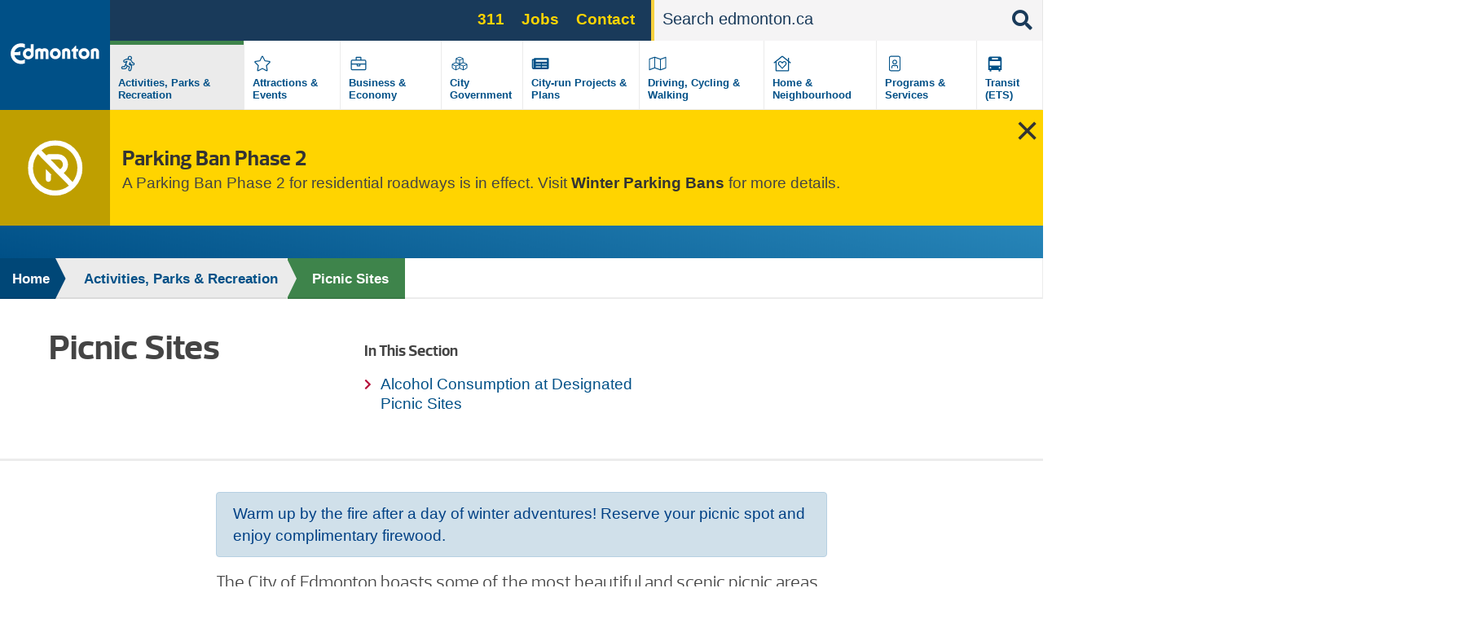

--- FILE ---
content_type: text/html; charset=UTF-8
request_url: https://www.gov.edmonton.ab.ca/activities_parks_recreation/picnic-sites
body_size: 20618
content:
<!DOCTYPE html>
<html lang="en" dir="ltr" prefix="content: http://purl.org/rss/1.0/modules/content/  dc: http://purl.org/dc/terms/  foaf: http://xmlns.com/foaf/0.1/  og: http://ogp.me/ns#  rdfs: http://www.w3.org/2000/01/rdf-schema#  schema: http://schema.org/  sioc: http://rdfs.org/sioc/ns#  sioct: http://rdfs.org/sioc/types#  skos: http://www.w3.org/2004/02/skos/core#  xsd: http://www.w3.org/2001/XMLSchema# ">
  <head>
    <!--[if IE 9]> <script src="/themes/coe_edmontonca/js/vendor/matchMedia.js"></script> <script src="/themes/coe_edmontonca/js/vendor/matchMedia.addListener.js"></script> <![endif]-->
    <meta http-equiv="x-ua-compatible" content="ie=edge">
          <meta name="last-modified" content="2025-12-31" />
              <meta name="department-branch" content="Community Services - Community Recreation and Culture">
        <meta charset="utf-8" />
<script async src="https://www.googletagmanager.com/gtag/js?id=G-DGDE39N1Z6"></script>
<script>window.dataLayer = window.dataLayer || [];function gtag(){dataLayer.push(arguments)};gtag("js", new Date());gtag("set", "developer_id.dMDhkMT", true);gtag("config", "G-DGDE39N1Z6", {"groups":"default","page_placeholder":"PLACEHOLDER_page_location"});</script>
<meta name="description" content="Information about reserving picnic sites in the city." />
<link rel="canonical" href="https://www.gov.edmonton.ab.ca/activities_parks_recreation/picnic-sites" />
<meta name="google" content="yxP6iEPfP8Ymjpx_QKlDSRAxNWTCb46YYSFt6NqfRU0" />
<meta property="og:type" content="website" />
<meta property="og:url" content="https://www.gov.edmonton.ab.ca/activities_parks_recreation/picnic-sites" />
<meta property="og:title" content="Picnic Sites | City of Edmonton" />
<meta property="og:description" content="Information about reserving picnic sites in the city." />
<meta property="og:image" content="https://www.gov.edmonton.ab.ca/sites/default/files/public-files/feature-images/winter-picnic-sites-feature.jpg" />
<meta property="og:image" content="https://www.edmonton.ca/sites/default/files/public-files/edmonton-logo.png" />
<meta name="facebook-domain-verification" content="t5h40501ars799o5ftygrq3jtwlwr5" />
<meta name="Generator" content="Drupal 10 (https://www.drupal.org)" />
<meta name="MobileOptimized" content="width" />
<meta name="HandheldFriendly" content="true" />
<meta name="viewport" content="width=device-width, initial-scale=1.0" />
<link rel="icon" href="/themes/coe_edmontonca/favicon.ico" type="image/vnd.microsoft.icon" />

    <title>Picnic Sites | City of Edmonton</title>
    <link rel="stylesheet" media="all" href="/sites/default/files/css/css_iQydSI7H92IR49r3HCr-oW0zg3V2IjmPgwXzQSHGjQo.css?delta=0&amp;language=en&amp;theme=coe_edmontonca&amp;include=[base64]" />
<link rel="stylesheet" media="all" href="/sites/default/files/css/css_63HvihtssocMmsszva3tNFtDVgAX8XXudM7RcRGA7MU.css?delta=1&amp;language=en&amp;theme=coe_edmontonca&amp;include=[base64]" />
<link rel="stylesheet" media="all" href="https://cdnjs.cloudflare.com/ajax/libs/fancybox/2.1.5/jquery.fancybox.min.css" />
<link rel="stylesheet" media="print" href="/sites/default/files/css/css_8yu-mz-GMvuPMhd8GPKWToN9JcWVq_o0pYa4BnrlEOc.css?delta=3&amp;language=en&amp;theme=coe_edmontonca&amp;include=[base64]" />


    <!-- SplideJS -->
    <link href="https://cdn.jsdelivr.net/npm/@splidejs/splide@4.1.4/dist/css/splide.min.css" rel="stylesheet">
    <script src="https://cdn.jsdelivr.net/npm/@splidejs/splide@4.1.4/dist/js/splide.min.js"></script>

    <!-- Google Tag Manager - UA -->
    <script>(function(w,d,s,l,i){w[l]=w[l]||[];w[l].push({'gtm.start':
    new Date().getTime(),event:'gtm.js'});var f=d.getElementsByTagName(s)[0],
    j=d.createElement(s),dl=l!='dataLayer'?'&l='+l:'';j.async=true;j.src=
    'https://www.googletagmanager.com/gtm.js?id='+i+dl;f.parentNode.insertBefore(j,f);
    })(window,document,'script','dataLayer','GTM-WKXCFX5');</script>
    <!-- End Google Tag Manager -->

        <!-- Google Tag Manager - GA4 -->
    <script>(function(w,d,s,l,i){w[l]=w[l]||[];w[l].push({'gtm.start':
    new Date().getTime(),event:'gtm.js'});var f=d.getElementsByTagName(s)[0],
    j=d.createElement(s),dl=l!='dataLayer'?'&l='+l:'';j.async=true;j.src=
    'https://www.googletagmanager.com/gtm.js?id='+i+dl;f.parentNode.insertBefore(j,f);
    })(window,document,'script','dataLayer','GTM-KSV5577');</script>
    <!-- End Google Tag Manager -->

    <script src="https://kit.fontawesome.com/3c728fef4c.js" defer crossorigin="anonymous"></script>
<script src="https://use.fontawesome.com/releases/v5.13.1/js/v4-shims.js" defer crossorigin="anonymous"></script>

    <link rel="stylesheet" href="https://coewebops.com/apps/yeg/coe-custom.css">


    <script src="https://kit.fontawesome.com/3c728fef4c.js" crossorigin="anonymous"></script>
  </head>
  <body class="page-activities_parks_recreation-picnic-sites section-activities_parks_recreation path-node page-node-type-standard-page-v2 default">

    <!-- Google Tag Manager (noscript) - UA -->
    <noscript><iframe src="https://www.googletagmanager.com/ns.html?id=GTM-WKXCFX5"
    height="0" width="0" style="display:none;visibility:hidden"></iframe></noscript>
    <!-- End Google Tag Manager (noscript) -->

    <!-- Google Tag Manager (noscript) - GA4 -->
    <noscript><iframe src="https://www.googletagmanager.com/ns.html?id=GTM-KSV5577"
    height="0" width="0" style="display:none;visibility:hidden"></iframe></noscript>
    <!-- End Google Tag Manager (noscript) -->

        <a href="#main-content" class="visually-hidden focusable skip-link">
      Skip to main content
    </a>
    
      <div class="dialog-off-canvas-main-canvas" data-off-canvas-main-canvas>
    
  <header  class="page-header--content-page-header header page-header" role="banner">
    <div class="row">
      <div id="sticky-wrapper" class="sticky-wrapper">
        <div class="main-menu ">
          <div class="main-menu__logo">
            <a href="/" class="no-pdf-icon">
              <img src="/themes/coe_edmontonca/images/interface/coe-logo.svg" class="desktop-logo" alt="City of edmonton logo">
              <img src="/themes/coe_edmontonca/images/interface/coe-mobile-logo.svg" class="mobile-logo" alt="City of edmonton logo">
            </a>
          </div>
          <div class="screen-read">
            <p>Please choose between the following three options:</p>
            <a href="#aria-main-menu__menu-list">Skip to main menu</a>
            <a href="#aria-main-search-form">Skip to site search</a>
            <a href="#aria-page-content">Continue to current page menu and content</a>
          </div>
                    <div class="main-menu__search-btn" aria-hidden="true">
            <i class="fas fa-search"></i>
          </div>
                    <div class="main-menu__mobile-btn" aria-hidden="true">
              <span class="text">MENU</span>
              <span class="bars"></span>
          </div>
                    <div class="main-menu__mini-controls">
              <div class="search-btn"><i class="fas fa-search"></i></div>
              <div class="menu-btn"><i class="fas fa-bars"></i></div>
          </div>

          <div class="main-menu__holder">
            <div class="main-menu__top-bar">
                
      
  
  
    <div class="main-menu__services">
            <ul region="utility_menu" class="menu__main-nav menu__primary-top-menu">
        
      
            <li class="menu-top-menu__item">
        <a href="/programs_services/311-city-services?utm_source=top&amp;utm_campaign=311" class="menu-top-menu__link" data-drupal-link-query="{&quot;utm_campaign&quot;:&quot;311&quot;,&quot;utm_source&quot;:&quot;top&quot;}" data-drupal-link-system-path="node/5042">311</a>
              </li>
    
      
            <li class="menu-top-menu__item">
        <a href="/city_government/jobs?utm_source=top&amp;utm_campaign=jobs" class="menu-top-menu__link" data-drupal-link-query="{&quot;utm_campaign&quot;:&quot;jobs&quot;,&quot;utm_source&quot;:&quot;top&quot;}" data-drupal-link-system-path="node/5106">Jobs</a>
              </li>
    
      
            <li class="menu-top-menu__item">
        <a href="/contactus?utm_source=top&amp;utm_campaign=contact" class="menu-top-menu__link" data-drupal-link-query="{&quot;utm_campaign&quot;:&quot;contact&quot;,&quot;utm_source&quot;:&quot;top&quot;}" data-drupal-link-system-path="node/7255">Contact</a>
              </li>
        </ul>
        </div>





                                  <div class="search-bar search-bar--main-menu">
                      <form action="/search">
                          <label for="search-bar-field" class="hiddenVisible">Search</label>
                          <input placeholder="Search edmonton.ca" name="q" aria-label="Search" id="search-bar-field" autocomplete="off">
                          <div class="search-bar__search-suggestion"></div>
                          <input type="submit" class="hiddenVisible">
                          <div class="search-bar__search-btn"><i class="fas fa-search"></i></div>
                      </form>
                  </div>
                            </div>
            
  

<nav role="navigation" aria-labelledby="block-mainnavigation-menu" id="block-mainnavigation" class="main-menu__menu-list">
            
  <h2 class="visually-hidden" id="block-mainnavigation-menu">Main navigation</h2>
  

        
  
            <div class="main-menu__menu-list__menu-item active">
        <div class="icon" style="background-image: none;">
                      <?xml version="1.0" encoding="UTF-8"?>
<svg xmlns="http://www.w3.org/2000/svg" xmlns:xlink="http://www.w3.org/1999/xlink" version="1.1" id="Layer_1" x="0px" y="0px" viewBox="0 0 870 870" style="enable-background:new 0 0 870 870;" xml:space="preserve">
<path d="M606.9,394.9h-14.5l-9-27.1c-8.1-24.3-24.2-44-44.5-58C558,296.9,571,275.7,571,251c0-39.7-32.3-72-72-72s-72,32.3-72,72  c0,8.3,1.6,16.3,4.2,23.7c-8.6-2-17.4-3.2-26.1-3.2c-20.6,0-40.8,5.5-58.6,16l-46.2,24.1c-24.5,14.7-32.5,46.7-17.8,71.3  c9.4,15.6,26.5,25.3,44.6,25.3c9,0,17.8-2.3,25.6-6.8l19-9.9L312.8,523H263c-28.7,0-52,23.3-52,52s23.3,52,52,52h62.9  c33.6,0,63.9-20,77.2-50.9l19.3-39.7l43.7,19.6l-19.6,68.7c-7.9,27.6,8.1,56.4,35.7,64.3c4.8,1.3,9.5,2,14.3,2  c23.1,0,43.6-15.5,50-37.7l24.4-85.4c7.1-24.9,2-50.9-12-71.1c6.2,1.5,12.6,2.2,19.2,2.2H607c28.7,0,52-23.3,52-52  S635.6,394.9,606.9,394.9z M498.9,210.9c22.1,0,40,17.9,40,40s-17.9,40-40,40c-22.1,0-40-17.9-40-40S476.8,210.9,498.9,210.9z   M373.6,563.4c-8.2,19.1-27,31.5-47.8,31.5h-62.9c-11.1,0-20-9-20-20s8.9-20,20-20h62.9c4.8,0,9.1-2.9,11-7.3l26.7-56.9  c6.9,12.7,17.1,23.6,30,31.4L373.6,563.4L373.6,563.4z M606.9,466.9H578c-22.4,0-42.3-14.3-49.3-35.5L515,390.5  c-2.8-8.5-8.2-15.4-15-20.7l-41.5,103.7l52.8,23.7c23.4,10.5,35.7,37.1,28.7,61.7l-24.4,85.4c-2.5,8.8-10.5,14.5-19.2,14.5  c-1.8,0-3.7-0.2-5.5-0.8c-10.6-3-16.8-14.1-13.7-24.7l24.4-85.4c1.6-5.7-1.2-11.8-6.6-14.2c0,0-85.8-39-88.7-41.2  c-17.8-13.1-25.4-36.5-18.5-57.9l37.8-87.6c0,0-16.9-3.8-20.5-3.8c-7.9,0-15.6,2.1-22.5,6.3L337.4,373c-3.1,1.9-6.7,2.8-10.3,2.8  c-6.8,0-13.4-3.5-17.2-9.7c-5.7-9.5-2.6-21.8,6.9-27.4l45.3-23.5c13.2-7.9,28.1-12,43.1-12c6.8,0,13.7,0.8,20.5,2.5l68.2,17  c28,7,50.2,27.5,59.3,54.9l13.6,40.8c1.6,4.9,6.2,8.2,11.4,8.2h28.9c11,0,20,9,20,20S617.9,466.9,606.9,466.9L606.9,466.9z"></path>
</svg>

                  </div>
        <div class="label">
          <a href="/activities-parks-recreation" title="" data-id="6015" aria-label="Activities, Parks &amp; Recreation" data-drupal-link-system-path="node/6015">Activities, Parks &amp; Recreation</a>
        </div>
      </div>
          <div class="main-menu__menu-list__menu-item">
        <div class="icon" style="background-image: none;">
                      <?xml version="1.0" encoding="UTF-8"?>
<svg xmlns="http://www.w3.org/2000/svg" xmlns:xlink="http://www.w3.org/1999/xlink" version="1.1" id="Layer_1" x="0px" y="0px" viewBox="0 0 870 870" style="enable-background:new 0 0 870 870;" xml:space="preserve">
<path d="M675.1,350.5L529,329.2l-65.3-132.4c-11.7-23.6-45.6-23.9-57.4,0L341,329.2l-146.1,21.3c-26.2,3.8-36.7,36.1-17.7,54.6  l105.7,103l-25,145.5c-4.5,26.3,23.2,46,46.4,33.7L435,618.6l130.7,68.7c23.2,12.2,50.9-7.4,46.4-33.7l-25-145.5l105.7-103  C711.8,386.6,701.3,354.3,675.1,350.5L675.1,350.5z M552.8,496.9l27.8,162L435,582.5L289.5,659l27.8-162L199.5,382.1l162.7-23.6  L435,211l72.8,147.5l162.7,23.6L552.8,496.9L552.8,496.9z"></path>
</svg>

                  </div>
        <div class="label">
          <a href="/attractions-events" title="" data-id="5835" aria-label="Attractions &amp; Events" data-drupal-link-system-path="node/5835">Attractions &amp; Events</a>
        </div>
      </div>
          <div class="main-menu__menu-list__menu-item">
        <div class="icon" style="background-image: none;">
                      <?xml version="1.0" encoding="UTF-8"?>
<svg xmlns="http://www.w3.org/2000/svg" xmlns:xlink="http://www.w3.org/1999/xlink" version="1.1" id="Layer_1" x="0px" y="0px" viewBox="0 0 870 870" style="enable-background:new 0 0 870 870;" xml:space="preserve">
<path d="M643,307H531v-72c0-13.3-10.7-24-24-24H363c-13.3,0-24,10.7-24,24v72H227c-26.5,0-48,21.5-48,48v256c0,26.5,21.5,48,48,48  h416c26.5,0,48-21.5,48-48V355C691,328.5,669.5,307,643,307z M371,243h128v64H371V243z M659,611c0,8.8-7.2,16-16,16H227  c-8.8,0-16-7.2-16-16V467h160v40c0,13.2,10.8,24,24,24h80c13.2,0,24-10.8,24-24v-40h160V611z M403,499v-32h64v32H403z M659,435H211  v-80c0-8.8,7.2-16,16-16h416c8.8,0,16,7.2,16,16V435z"></path>
</svg>

                  </div>
        <div class="label">
          <a href="/business-economy" title="" data-id="5182" aria-label="Business &amp; Economy" data-drupal-link-system-path="node/5182">Business &amp; Economy</a>
        </div>
      </div>
          <div class="main-menu__menu-list__menu-item">
        <div class="icon" style="background-image: none;">
                      <?xml version="1.0" encoding="UTF-8"?>
<svg xmlns="http://www.w3.org/2000/svg" xmlns:xlink="http://www.w3.org/1999/xlink" version="1.1" id="Layer_1" x="0px" y="0px" viewBox="0 0 870 870" style="enable-background:new 0 0 870 870;" xml:space="preserve">
<path d="M563,394.1V281.5c0-15-9.3-28.4-23.4-33.7l-92-34.5c-8.1-3.1-17.1-3.1-25.3,0l-92,34.5c-14.1,5.3-23.4,18.7-23.4,33.7v112.6  l-104.5,39.3c-14.1,5.2-23.4,18.7-23.4,33.7v106.6c0,13.6,7.7,26.1,19.9,32.2l98.6,49.3c10.1,5.1,22.1,5.1,32.2,0L435,602.6  l105.3,52.6c10.1,5.1,22.1,5.1,32.2,0l98.6-49.3c12.2-6.1,19.9-18.6,19.9-32.2V467.1c0-15-9.3-28.4-23.4-33.7L563,394.1z M447,428.9  V331l92-31.7v97.6L447,428.9L447,428.9z M331,273.2l104-39l104,39v0.2L435,310L331,273.2L331,273.2z M331,299.3l92,31.7v97.9l-92-32  V299.3z M301,628.7l-96.8-48.4V487l96.8,39.3V628.7z M204.2,459.8v-0.2l109.4-41l108.1,40.5v1.2l-108.1,43.9L204.2,459.8z   M326.2,526.3l95.5-38.8V581l-95.5,47.8V526.3z M543.8,628.7L448.3,581v-93.4l95.5,38.8V628.7L543.8,628.7z M665.8,580.3L569,628.7  V526.3l96.8-39.3V580.3z M665.8,459.8l-109.4,44.4l-108.1-43.9v-1.2l108.1-40.5l109.4,41V459.8z"></path>
</svg>

                  </div>
        <div class="label">
          <a href="/city-government" title="" data-id="6329" aria-label="City Government" data-drupal-link-system-path="node/6329">City Government</a>
        </div>
      </div>
          <div class="main-menu__menu-list__menu-item">
        <div class="icon" style="background-image: none;">
                      <svg version="1.1" xmlns="http://www.w3.org/2000/svg" width="113" height="100" viewbox="0 0 113 100"><path d="M87.078 26.125h-58.906c-1.683 0-3.047 1.364-3.047 3.047v1.016h-5.078c-1.683 0-3.047 1.364-3.047 3.047v34.531c0 3.926 3.183 7.109 7.109 7.109h59.922c3.366 0 6.094-2.728 6.094-6.094v-39.609c0-1.683-1.364-3.047-3.047-3.047zM24.109 68.781c-0.561 0-1.016-0.455-1.016-1.016v0-31.484h2.031v31.484c0 0.561-0.455 1.016-1.016 1.016v0zM54.070 66.75h-19.297c-0.841 0-1.523-0.682-1.523-1.523v-1.016c0-0.841 0.682-1.523 1.523-1.523h19.297c0.841 0 1.523 0.682 1.523 1.523v1.016c0 0.841-0.682 1.523-1.523 1.523zM80.477 66.75h-19.297c-0.841 0-1.523-0.682-1.523-1.523v-1.016c0-0.841 0.682-1.523 1.523-1.523h19.297c0.841 0 1.523 0.682 1.523 1.523v1.016c0 0.841-0.682 1.523-1.523 1.523zM54.070 54.563h-19.297c-0.841 0-1.523-0.682-1.523-1.523v-1.016c0-0.841 0.682-1.523 1.523-1.523h19.297c0.841 0 1.523 0.682 1.523 1.523v1.016c0 0.841-0.682 1.523-1.523 1.523zM80.477 54.563h-19.297c-0.841 0-1.523-0.682-1.523-1.523v-1.016c0-0.841 0.682-1.523 1.523-1.523h19.297c0.841 0 1.523 0.682 1.523 1.523v1.016c0 0.841-0.682 1.523-1.523 1.523zM80.477 42.375h-45.703c-0.841 0-1.523-0.682-1.523-1.523v-5.078c0-0.841 0.682-1.523 1.523-1.523h45.703c0.841 0 1.523 0.682 1.523 1.523v5.078c0 0.841-0.682 1.523-1.523 1.523z"></path></svg>
                  </div>
        <div class="label">
          <a href="/projects-plans" title="" data-id="5107" aria-label="City-run Projects &amp; Plans" data-drupal-link-system-path="node/5107">City-run Projects &amp; Plans</a>
        </div>
      </div>
          <div class="main-menu__menu-list__menu-item">
        <div class="icon" style="background-image: none;">
                      <?xml version="1.0" encoding="UTF-8"?>
<svg xmlns="http://www.w3.org/2000/svg" xmlns:xlink="http://www.w3.org/1999/xlink" version="1.1" id="Layer_1" x="0px" y="0px" viewBox="0 0 870 870" style="enable-background:new 0 0 870 870;" xml:space="preserve">
<path d="M707,211.1c-2,0-4,0.4-6,1.2L531,275l0,0l-172-60.7c-6.5-2.2-13.4-3.3-20.2-3.3c-6.7,0-13.4,1-19.8,3.1L167.1,267  c-12.1,4.9-20.1,16.6-20.1,29.7V643c0,9.2,7.5,16,16,16c2,0,4-0.4,6-1.2L339.1,595l172,60.7c13,4.3,27,4.4,40,0.2l151.8-52.8  c12.2-4.9,20.1-16.6,20.1-29.7V227.1C723,217.9,715.4,211.1,707,211.1z M177.6,297.2L323,246.7v320.2l-144.1,53.2  C178.9,620.1,177.6,297.2,177.6,297.2z M355,566.8V246.9l160,56.5v319.9L355,566.8z M547,623.5V303.2L691.1,250l1.3,322.9L547,623.5  L547,623.5z"></path>
</svg>

                  </div>
        <div class="label">
          <a href="/transportation" title="" data-id="6395" aria-label="Driving, Cycling &amp; Walking" data-drupal-link-system-path="node/6395">Driving, Cycling &amp; Walking</a>
        </div>
      </div>
          <div class="main-menu__menu-list__menu-item">
        <div class="icon" style="background-image: none;">
                      <?xml version="1.0" encoding="UTF-8"?>
<svg xmlns="http://www.w3.org/2000/svg" xmlns:xlink="http://www.w3.org/1999/xlink" version="1.1" id="Layer_1" x="0px" y="0px" viewBox="0 0 870 870" style="enable-background:new 0 0 870 870;" xml:space="preserve">
<path d="M720.5,398.9L659,349.4V251c0-4.4-3.6-8-8-8h-16c-4.4,0-8,3.6-8,8v72.6L457.6,187c-13.2-10.7-32.1-10.7-45.2,0L149.5,398.9  c-2.9,2.4-3.4,6.6-1,9.5l14.2,17.5c2.4,2.9,6.6,3.4,9.6,1l38.7-31.2V675c0,8.8,7.2,16,16,16h416c8.8,0,16-7.2,16-16V395.8l38.8,31.3  c2.9,2.4,7.2,1.9,9.6-1l14.2-17.5C723.9,405.6,723.3,401.3,720.5,398.9L720.5,398.9z M627,659H243V369.9l187.7-151.4  c2.5-2,6-2,8.4,0L627,370V659z M423.9,380.5c-26.6-27.9-72.5-35.9-104.9-7.7c-35.3,30.6-37.2,85.6-5.6,118.7l108.9,114.1  c7,7.4,18.4,7.4,25.5,0l108.9-114.1c31.6-33.2,29.8-88.1-5.6-118.7c-41.9-36.3-89.5-8.4-104.9,7.7L435,392.2L423.9,380.5z   M468.7,402.8c8.7-9.2,37.5-26.8,61.9-5.7c23.8,20.6,20.2,54.5,3.4,72.1L435,573l-99-103.8c-16.7-17.5-20.4-51.6,3.4-72.1  c22.2-19.3,50-6.8,61.9,5.7l33.7,35.3L468.7,402.8L468.7,402.8z"></path>
</svg>

                  </div>
        <div class="label">
          <a href="/residential-neighbourhoods" title="" data-id="5233" aria-label="Home &amp; Neighbourhood" data-drupal-link-system-path="node/5233">Home &amp; Neighbourhood</a>
        </div>
      </div>
          <div class="main-menu__menu-list__menu-item">
        <div class="icon" style="background-image: none;">
                      <?xml version="1.0" encoding="UTF-8"?>
<svg xmlns="http://www.w3.org/2000/svg" xmlns:xlink="http://www.w3.org/1999/xlink" version="1.1" id="Layer_1" x="0px" y="0px" viewBox="0 0 870 870" style="enable-background:new 0 0 870 870;" xml:space="preserve">
<path d="M563,179H307c-35.3,0-64,28.7-64,64v384c0,35.3,28.7,64,64,64h256c35.3,0,64-28.7,64-64V243C627,207.7,598.3,179,563,179z   M595,627c0,17.6-14.4,32-32,32H307c-17.6,0-32-14.4-32-32V243c0-17.6,14.4-32,32-32h256c17.6,0,32,14.4,32,32V627z M435,467  c44.2,0,80-35.8,80-80s-35.8-80-80-80s-80,35.8-80,80S390.8,467,435,467z M435,339c26.5,0,48,21.5,48,48s-21.5,48-48,48  s-48-21.5-48-48S408.5,339,435,339z M481.8,483c-19.5,0-24.4,7-46.8,7c-22.4,0-27.3-7-46.8-7c-21.2,0-41.8,9.4-53.8,27.4  c-7.2,10.7-11.4,23.6-11.4,37.5V587c0,4.4,3.6,8,8,8h16c4.4,0,8-3.6,8-8v-39.1c0-14,9-32.9,33.2-32.9c12.4,0,20.8,7,46.8,7  c25.9,0,34.3-7,46.8-7c24.3,0,33.2,18.9,33.2,32.9V587c0,4.4,3.6,8,8,8h16c4.4,0,8-3.6,8-8v-39.1c0-13.9-4.2-26.8-11.4-37.5  C523.5,492.4,502.9,483,481.8,483z"></path>
</svg>

                  </div>
        <div class="label">
          <a href="/programs-services" title="" data-id="6396" aria-label="Programs &amp; Services" data-drupal-link-system-path="node/6396">Programs &amp; Services</a>
        </div>
      </div>
          <div class="main-menu__menu-list__menu-item">
        <div class="icon" style="background-image: none;">
                      <?xml version="1.0" encoding="UTF-8"?>
<svg xmlns="http://www.w3.org/2000/svg" xmlns:xlink="http://www.w3.org/1999/xlink" version="1.1" id="Layer_2" x="0px" y="0px" viewBox="0 0 100 100" style="enable-background:new 0 0 100 100;" xml:space="preserve">
<path d="M29.9,80.7h5.7v-5.7h28.8v5.7h5.7v-5.7h5.7V31.7c0-4.8-3.9-8.6-8.6-8.6H32.8c-4.8,0-8.6,3.9-8.6,8.6v43.2h5.7V80.7z   M67.3,69.1c-1.6,0-2.9-1.3-2.9-2.9c0-1.6,1.3-2.9,2.9-2.9s2.9,1.3,2.9,2.9C70.2,67.8,68.9,69.1,67.3,69.1z M38.5,28.9h23v5.7h-23  V28.9z M29.9,40.3h40.3v17.3H29.9V40.3z M32.8,63.4c1.6,0,2.9,1.3,2.9,2.9c0,1.6-1.3,2.9-2.9,2.9c-1.6,0-2.9-1.3-2.9-2.9  C29.9,64.6,31.2,63.4,32.8,63.4z"></path>
</svg>

                  </div>
        <div class="label">
          <a href="/edmonton-transit-system-ets" title="" data-id="4901" aria-label="Transit (ETS)" data-drupal-link-system-path="node/4901">Transit (ETS)</a>
        </div>
      </div>
      


  </nav>


          </div>


        </div>
      </div>
    </div>
          <div class="views-element-container"><div class="view view-emergency-alerts view-id-emergency_alerts view-display-id-block_1 js-view-dom-id-98bf25cce4fc8fbb7090f18b8993a2f3045a29d101319c7bc3cc86a5136f74d2">
  
    
      
      <div class="view-content">
          <div class="views-row views-row--1">
<div class="emergency emergency--warning" data-guid="8801" style="display: none;">
  <div class="emergency__icon">
    
            
            <svg xmlns="http://www.w3.org/2000/svg" viewBox="0 0 512 512">
  <path d="M256 464C141.1 464 48 370.9 48 256c0-48.8 16.8-93.7 44.9-129.1L385.1 419.1C349.7 447.2 304.8 464 256 464zm80-162c24.2-17.4 40-45.9 40-78c0-53-43-96-96-96H200c-10.4 0-19.6 4.9-25.5 12.6L126.9 92.9C162.3 64.8 207.2 48 256 48c114.9 0 208 93.1 208 208c0 48.8-16.8 93.7-44.9 129.1L336 302zm-120-120V176h64c26.5 0 48 21.5 48 48c0 18.9-11 35.3-26.9 43.1L216 182.1zM256 512A256 256 0 1 0 256 0a256 256 0 1 0 0 512zM168 265.9V296v64c0 13.3 10.7 24 24 24s24-10.7 24-24V320h6.1L168 265.9z"></path>
</svg>
      

      
  </div>
  <div class="emergency__information">
    <h3>
            Parking Ban Phase 2
      </h3>
    
            <p data-pm-slice="1 1 []">A Parking Ban Phase 2 for residential roadways is in effect. Visit <a href="/transportation/on_your_streets/seasonal-parking-ban" data-entity-type="node" data-entity-uuid="1ea9a220-7ddd-4efe-bfb7-359fced114d7" data-entity-substitution="canonical">Winter Parking Bans</a> for more details.</p>
      
  </div>
      <div class="emergency__close"></div>
  </div>
</div>

    </div>
  
          </div>
</div>

    
      </header>




      <div class="breadcrumb" id="aria-breadcrumb">
    <p class="screen-read">The breadcrumb trail links represent the path to the current page relative to the homepage link.</p>
    <div class="shadow"></div>
    <div class="row">
                                
        <div  class="link">
          <a href="/">Home</a>
                                <div class="arrow">
              <svg version="1.1" id="Layer_2" xmlns="http://www.w3.org/2000/svg" xmlns:xlink="http://www.w3.org/1999/xlink" x="0px" y="0px" viewBox="0 0 15 48" style="enable-background:new 0 0 15 48;" xml:space="preserve">
                <polygon class="border" points="3.6,48 0,48 0,0 3.6,0 15,24 "></polygon>
                <polygon class="fill" points="0,48 -0.9,48 -0.8,0 0,0 11.7,24 "></polygon>
              </svg>
            </div>
                  </div>
                                
        <div  class="link">
          <a href="/activities-parks-recreation">Activities, Parks &amp; Recreation</a>
                                <div class="arrow">
              <svg version="1.1" id="Layer_2" xmlns="http://www.w3.org/2000/svg" xmlns:xlink="http://www.w3.org/1999/xlink" x="0px" y="0px" viewBox="0 0 15 48" style="enable-background:new 0 0 15 48;" xml:space="preserve">
                <polygon class="border" points="3.6,48 0,48 0,0 3.6,0 15,24 "></polygon>
                <polygon class="fill" points="0,48 -0.9,48 -0.8,0 0,0 11.7,24 "></polygon>
              </svg>
            </div>
                  </div>
                                
        <div  class="link link current">
          <a href="/activities_parks_recreation/picnic-sites">Picnic Sites</a>
                      <div class="sub-menu">
              <ul>
                                  <li><a href="/activities_parks_recreation/alcohol-allowed-picnic-sites">Alcohol Consumption at Designated Picnic Sites</a></li>
                              </ul>
            </div>
                            </div>
          </div>
  </div>




<section class="container layout one-third-col bg-white-override" id="aria-page-content">
  <div class="row">
    <div class="column">
      <h1 class="page-title page-title--black-content-page">Picnic Sites</h1>
    </div>

          <div class="column">
        <nav class="page-navigation page-navigation--whitebackground page-navigation--contentpage" id="aria-page-navigation">
          
    
      <p>In this section</p>
  <ul region="above_content" class="page-navigation__menu">
                <li>
        <a href="/activities_parks_recreation/alcohol-allowed-picnic-sites" title="Alcohol Consumption at Designated Picnic Sites" data-drupal-link-system-path="node/5963">Alcohol Consumption at Designated Picnic Sites</a>
              </li>
        </ul>
  



        </nav>
      </div>
      </div>
</section>


  <div data-drupal-messages-fallback class="hidden"></div>






<p class="screen-read" id="main-content">Main page content begins here</p>


  <div id="block-coe-edmontonca-content" class="block block-system block-system-main-block">
  
    
      
<article data-history-node-id="9766" about="/activities_parks_recreation/picnic-sites" class="node node--type-standard-page-v2 node--view-mode-full">

	
		

	<div class="node__content">
		<main class="container layout" role="main">

			<div class="row">
				<div class="column">
					
											<div class="content-body">
							
            <div class="coe-alert coe-alert-primary" role="alert"><p>Warm up by the fire after a day of winter adventures! Reserve your picnic spot and enjoy complimentary firewood.</p></div><p class="pull-quote">The City of Edmonton boasts some of the most beautiful and scenic picnic areas in all of Alberta.&nbsp;</p><p>Located in the heart of the City's parks, our picnic sites are available for reservation (for a guaranteed spot) or on a first-come, first-served basis.</p><p><span src="/sites/default/files/public-files/mug-at-campsite.jpg" data-embed-button="entity_image_path" data-entity-embed-display="image:image" data-entity-embed-display-settings="{&quot;image_style&quot;:&quot;image_750_x_375&quot;}" data-entity-file-size="242.52 KB" data-entity-file-url="https://www.edmonton.ca/sites/default/files/public-files/styles/image_750_x_375/box/mug-at-campsite.jpg?itok=RDkGbZ9g" data-entity-type="file" data-entity-uuid="c829adf1-d2d5-4f9f-858f-d3a2bb9130fb" data-entity-derivative-uri="box://styles/image_750_x_375/box/mug-at-campsite.jpg" data-entity-derivative-url="https://www.edmonton.ca/sites/default/files/public-files/styles/image_750_x_375/box/mug-at-campsite.jpg?itok=RDkGbZ9g" alt="A person's hands in fingerless mittens holding a steaming mug near a campfire." width="800" height="494" loading="lazy" data-langcode="en">  <img loading="lazy" src="/sites/default/files/public-files/styles/image_750_x_375/box/mug-at-campsite.jpg?itok=RDkGbZ9g&amp;cb=1768740182" alt="A person's hands in fingerless mittens holding a steaming mug near a campfire." typeof="foaf:Image" class="image-style-image-750-x-375">

</span>
</p><p>City parks are open to the public and everyone is welcome to enjoy a picnic without making a reservation. However, this does not guarantee you exclusive use of the site.</p>
      
						</div>
					
          
					<div class="content">
						
                
        <div class="paragraph paragraph--type--layout-component paragraph--view-mode--default">
                    <div class="layout layout--twocol">
          <div  class="layout__region layout__region--top">
          <a name="anchor119580"></a>
  <div class="paragraph paragraph--type--yp-opc-text paragraph--view-mode--default text-paragraph">
          
                                  <h2 class="main-heading reduced-margin">Picnic Site Bookings Information</h2>
                    
      </div>

      </div>
    
          <div  class="layout__region layout__region--first">
          <a name="anchor118406"></a>
  <div class="paragraph paragraph--type--yp-opc-text paragraph--view-mode--default text-paragraph">
          
                                                                  <p>Picnic site reservations can be completed online.</p><table><thead><tr><th scope="col"><strong>Booking Seasons</strong></th><th scope="col"><strong>Dates</strong></th></tr></thead><tbody><tr><td>Spring - summer</td><td>May 1 - October 14</td></tr><tr><td>Fall - winter</td><td>October 15 - April 30</td></tr></tbody></table>
                                    
      </div>

      </div>
    
          <div  class="layout__region layout__region--second">
            <div class="paragraph paragraph--type--from-library paragraph--view-mode--default from-library">
                                                                    
    <div class="paragraph-library-item">
                              <a name="anchor119578"></a>
  <div class="paragraph paragraph--type--yp-opc-text paragraph--view-mode--default text-paragraph">
          
                                                                  <h3>Important to Know</h3><ul><li>Spring and summer reservation time slots<strong>: 10am-2pm and 4-8pm</strong>, with a <strong>minimum reservation time of 4 hours</strong></li><li>Fall and winter reservation time slots<strong>: 10am-noon and 2-4pm</strong>, with a <strong>minimum reservation time of 2 hours</strong></li></ul><p>Outside these reservable time slots, the sites are open to the public for drop-in use during park hours.</p>
                                    
      </div>

            </div>

                                       </div>

      </div>
    
          <div  class="layout__region layout__region--bottom">
        
      </div>
      </div>

            </div>
    
              
        <div class="paragraph paragraph--type--layout-component paragraph--view-mode--default">
                    <div class="layout layout--edge-to-edge">
    <div  class="layout__region layout__region--content">
      
  <div class="paragraph paragraph--standard-page-v2 paragraph--type--full-width-image paragraph--view-mode--default edge-to-edge-image">
                  <div class="ete-img-container panel" style="background:url('/sites/default/files/public-files/full-width-image/bhatia-park-trail-fall-2000x800.jpg') center center no-repeat; background-size:cover;">
                      <div class="ete-text-container medium dark-bg center-align">
              
            <h3>Book Your Picnic Site</h3><p>All picnic site reservations must be made a minimum of 7 days in advance.</p><p><a class="action-button-green" href="https://movelearnplay.edmonton.ca/COE/public/category/browse/PICNICRENTALS#gsc.tab=0">Reserve Your Picnic Spot</a></p>
      
            </div>
                  </div>
            </div>

    </div>
  </div>

            </div>
    
              
        <div class="paragraph paragraph--type--layout-component paragraph--view-mode--default">
                    <div class="layout layout--twocol-60-40-top-bottom">
          <div  class="layout__region layout__region--top">
          <a name="anchor121614"></a>
  <div class="paragraph paragraph--type--yp-opc-text paragraph--view-mode--default text-paragraph">
          
                                  <h2 class="main-heading reduced-margin">Rates and Fees</h2>
                    
      </div>

      </div>
                <div  class="layout__region layout__region--first">
            <div class="paragraph paragraph--type--from-library paragraph--view-mode--default from-library">
                                                                    
    <div class="paragraph-library-item">
                              <a name="anchor118657"></a>
  <div class="paragraph paragraph--type--yp-opc-text paragraph--view-mode--default text-paragraph">
          
                                                                  <table class="table"><thead><tr><th scope="col">Amenities</th><th scope="col"><strong>Fees</strong></th></tr></thead><tbody><tr><td>Canopied Picnic Sites</td><td>$42.25 per hour</td></tr><tr><td>Non-canopied Picnic Sites</td><td>$32.50 per hour</td></tr><tr><td>Power Access</td><td>$46.80 per site</td></tr><tr><td>Vehicle Access<br><sub>Maximum 3 vehicles for pick-up/drop-off use only. Parking is not permitted on parkland.</sub></td><td>$46.80 per site</td></tr></tbody></table>
                                    
      </div>

            </div>

                                       </div>

      </div>
              <div  class="layout__region layout__region--second">
          <div class="paragraph paragraph--standard-page-v2 paragraph--type--callout paragraph--view-mode--default">
           
        
        <div class="flex-callout flex-callout-primary">
                      <h3>
            Site Capacities
      </h3>
                    
            <p>Drop-in picnic sites in the parks are available for free to groups under 100 people. Groups larger than 100 or those needing special accommodations must make a reservation.</p><p>When choosing a picnic site, check the&nbsp;<span data-embed-button="box_file_embed" data-entity-embed-display="file:box_file_link" data-entity-embed-display-settings="{&quot;link_text&quot;:&quot;Picnic Sites and Amenities Sheet&quot;,&quot;url_suffix&quot;:&quot;&quot;,&quot;show_file_size&quot;:0,&quot;stylesheet_class&quot;:&quot;&quot;,&quot;description&quot;:&quot;&quot;}" data-entity-file-size="85.05 KB" data-entity-file-url="/sites/default/files/public-files/PicnicSites_Amenities.pdf" data-entity-type="file" data-entity-uuid="6536df21-c616-4957-ae49-27e6eca81f79" data-link-text="Picnic Sites and Amenities Sheet" href="/sites/default/files/public-files/PicnicSites_Amenities.pdf" title="PicnicSites_Amenities.pdf" data-langcode="en"><a href="https://www.gov.edmonton.ab.ca/sites/default/files/public-files/PicnicSites_Amenities.pdf?cb=1768740182" target="_blank" title>Picnic Sites and Amenities Sheet</a></span>&nbsp;or Picnic Site Locations for details on capacity and amenities. <strong>Note</strong>: Site capacity is based on the number of tables, with each table seating 6-8 people.</p>
      
        </div>   

            </div>

      </div>
              <div  class="layout__region layout__region--bottom">
        
      </div>
      </div>

            </div>
    
              
        <div class="paragraph paragraph--type--layout-component paragraph--view-mode--default">
                    <div class="layout layout--onecol-full-width">
    <div  class="layout__region layout__region--content">
        <a name="anchor118411"></a>
  <div class="paragraph paragraph--type--yp-opc-text paragraph--view-mode--default text-paragraph">
          
                                  <h2 class="main-heading reduced-margin">Picnic Site Locations</h2>
                    
      </div>
    <div class="paragraph paragraph--type--from-library paragraph--view-mode--default from-library">
                                                                    
    <div class="paragraph-library-item">
                              <a name="anchor121088"></a>
  <div class="paragraph paragraph--type--yp-opc-text paragraph--view-mode--default text-paragraph">
          
                                                                  <table><thead><tr><th scope="col">Park</th><th scope="col">Address</th><th scope="col">Quadrant</th><th scope="col">Reservable Sites</th><th scope="col">Drop-in Sites</th></tr></thead><tbody><tr><td><a href="/activities_parks_recreation/parks_rivervalley/emily-murphy-park#stack116396" data-entity-type="node" data-entity-uuid="01ab9e9b-485b-42e3-ae20-b05fcef6fbf3" data-entity-substitution="canonical">Emily Murphy Park</a><br><sub>winterized picnic site</sub></td><td><a href="https://goo.gl/maps/Hnqz1b88tzE2" target="_blank">11904 Emily Murphy Park Road NW</a></td><td>Central</td><td>3</td><td>26</td></tr><tr><td><a href="/activities_parks_recreation/parks_rivervalley/government-house-park#stack116438" data-entity-type="node" data-entity-uuid="93e9584a-482b-4876-8b94-78b49e4facd8" data-entity-substitution="canonical">Government House Park</a></td><td><a href="https://goo.gl/maps/wPK7syTjcX72" target="_blank">9938 Groat Road NW</a></td><td>Central</td><td>1</td><td>24</td></tr><tr><td><a href="/activities_parks_recreation/parks_rivervalley/kinsmen-park#stack134687" data-entity-type="node" data-entity-uuid="6d2ea717-449e-4479-9ae2-2e91fd860625" data-entity-substitution="canonical">Kinsmen Park</a></td><td><a href="https://maps.app.goo.gl/PqxPkqXbkKT9Y5Lp8" target="_blank">9100 Walterdale Hill</a></td><td>Central</td><td>1</td><td>0</td></tr><tr><td><a href="/activities_parks_recreation/parks_rivervalley/queen-elizabeth-park#stack134688" data-entity-type="node" data-entity-uuid="50d63bd0-446e-41ee-8822-6d3457838f6b" data-entity-substitution="canonical">Queen Elizabeth Park</a></td><td><a href="https://goo.gl/maps/bFLbegB2MMQmKLhT9" target="_blank">10380 Queen Elizabeth Park Road</a></td><td>Central</td><td>1</td><td>11</td></tr><tr><td><a href="/activities_parks_recreation/parks_rivervalley/victoria-park#stack118428" data-entity-type="node" data-entity-uuid="210a2159-0a96-4d28-afc1-a44d9b8c00c1" data-entity-substitution="canonical">Victoria Park</a><br><sub>winterized picnic site</sub></td><td><a href="https://goo.gl/maps/JkZxP65CvVy" target="_blank">12130 River Valley Road NW</a></td><td>Central</td><td>6</td><td>7</td></tr><tr><td><a href="/activities_parks_recreation/parks_rivervalley/capilano-park#stack116025" data-entity-type="node" data-entity-uuid="98b67c33-e07f-4730-8a9f-f7cd55c809e1" data-entity-substitution="canonical">Capilano Park</a></td><td><a href="https://goo.gl/maps/CF4fzf2jL7s" target="_blank">10810 54 Street NW</a></td><td>East</td><td>1</td><td>10</td></tr><tr><td><a href="/activities_parks_recreation/parks_rivervalley/dawson-park#stack134686" data-entity-type="node" data-entity-uuid="3053ed2c-5f3d-4223-98b0-4e97e78cd2e8" data-entity-substitution="canonical">Dawson Park</a></td><td><a href="https://goo.gl/maps/BUJ2gQPfyjjYhzXe9" target="_blank">10298 89 Street</a></td><td>East</td><td>1</td><td>8</td></tr><tr><td><a href="/activities_parks_recreation/parks_rivervalley/gold-bar-park#stack116423" data-entity-type="node" data-entity-uuid="c20e55fc-12ee-4948-b3e2-bf907713c1de" data-entity-substitution="canonical">Gold Bar Park</a></td><td><a href="https://www.google.ca/maps/place/10955+50+St+NW" target="_blank">10955 50 Street NW</a></td><td>East</td><td>4</td><td>17</td></tr><tr><td><a href="/activities_parks_recreation/parks_rivervalley/hermitage-park#stack116452" data-entity-type="node" data-entity-uuid="53fe5820-cf76-4520-b0d9-1b904a892fda" data-entity-substitution="canonical">Hermitage Park</a></td><td><a href="https://maps.app.goo.gl/9KQiJwjV7etyDUqJ6" target="_blank">2115 Hermitage Road NW</a></td><td>East</td><td>1</td><td>24</td></tr><tr><td><a href="/activities_parks_recreation/parks_rivervalley/rundle-park#stack116559" data-entity-type="node" data-entity-uuid="e75cebfb-5eee-424a-a987-b6a55c59df44" data-entity-substitution="canonical">Rundle Park</a><br><sub>winterized picnic site</sub></td><td><a href="https://goo.gl/maps/iMFEsuHo8nN2" target="_blank">2909 113 Avenue NW</a></td><td>East</td><td>6</td><td>23</td></tr><tr><td><a href="/activities_parks_recreation/parks_rivervalley/borden-park#stack116938" data-entity-type="node" data-entity-uuid="8423ef8c-a81a-4bf7-87a6-3e8f458de340" data-entity-substitution="canonical">Borden Park</a></td><td><a href="https://goo.gl/maps/C487b8MPzTz" target="_blank">7507 Borden Park Road NW</a></td><td>North</td><td>4</td><td>6</td></tr><tr><td><a href="/activities_parks_recreation/parks_rivervalley/coronation-park#stack116041" data-entity-type="node" data-entity-uuid="4506d5e4-5b47-4c12-be8f-465664cd5789" data-entity-substitution="canonical">Coronation Park</a></td><td><a href="https://goo.gl/maps/FSUbwH9iq2v" target="_blank">11425 142 Street</a></td><td>Northwest</td><td>3</td><td>0</td></tr><tr><td><a href="/activities_parks_recreation/parks_rivervalley/jackie-parker-park#stack116471" data-entity-type="node" data-entity-uuid="650bfe17-74b9-4b04-be6a-a95332eb0389" data-entity-substitution="canonical">Jackie Parker Park</a></td><td><a href="https://maps.app.goo.gl/qjrjaBrDUPuQSYH8A" target="_blank">4540 50 Street NW</a></td><td>Southeast</td><td>5</td><td>12</td></tr><tr><td><a href="/activities_parks_recreation/parks_rivervalley/sir-wilfrid-laurier-park#stack116622" data-entity-type="node" data-entity-uuid="e85b72c7-1d69-4530-a7ca-277c95a9a374" data-entity-substitution="canonical">Sir Wilfrid Laurier Park</a></td><td><a href="https://goo.gl/maps/9qtaPWUnmMN2" target="_blank">13221 Buena Vista Road NW</a></td><td>West</td><td>9</td><td>31</td></tr><tr><td><a href="/activities_parks_recreation/parks_rivervalley/whitemud-park#stack118270" data-entity-type="node" data-entity-uuid="8eb1ad66-9ec8-421e-9445-f931fe44fdb9" data-entity-substitution="canonical">Whitemud Park</a></td><td><a href="https://goo.gl/maps/eMbFfychBEs" target="_blank">13204 Fox Drive NW</a></td><td>West</td><td>1</td><td>20</td></tr></tbody></table>
                                    
      </div>

            </div>

                                       </div>

    </div>
  </div>

            </div>
    
              
        <div class="paragraph paragraph--type--layout-component paragraph--view-mode--default">
                    <div class="layout layout--twocol">
          <div  class="layout__region layout__region--top">
          <a name="anchor118429"></a>
  <div class="paragraph paragraph--type--yp-opc-text paragraph--view-mode--default text-paragraph">
          
                                <h2 class="main-heading">Terms and Conditions</h2>
          <p>All citizens making use of City of Edmonton Parkland are expected to be aware of their responsibilities, and accept that their activity will adhere to the rules of the <a href="/city_government/bylaws/public-spaces-bylaw" data-entity-type="node" data-entity-uuid="13fb6d28-5f12-4c52-bb06-6e83a3432e0e" data-entity-substitution="canonical">Public Spaces Bylaw</a>.&nbsp;</p><p>To help ensure an enjoyable picnic experience, the following terms and conditions must be met:</p>
                    
      </div>

      </div>
    
          <div  class="layout__region layout__region--first">
          <a name="anchor118437"></a>
  <div class="paragraph paragraph--type--yp-opc-accordion paragraph--view-mode--default">
          
      
      
      
      <div class="accordion" data-multiopen>
                  <div class="controls">
            <button class="btn open">Open All</button>
            <button class="btn close">Close All</button>
          </div>
                
        
                  <div class="paragraph paragraph--type--yp-opc-accordion-item paragraph--view-mode--default accordion__section not-active">
                
      <a href="#accordion-3961" data-accordionid="accordion-3961" class="accordion__section__title">
                <span>Attendance</span>
      </a>

      <div class="accordion__section__content" id="accordion-3961" >
        <p>The permit holder is responsible for notifying the Picnic Bookings office of any changes to attendance numbers prior to their event. Staff is scheduled according to attendance to ensure that the picnic site is serviced as needed during the event (for example: washroom and garbage checks). Unexpectedly large groups can result in retroactive cleaning and maintenance fees.</p>
      </div>
      </div>

                <div class="paragraph paragraph--type--yp-opc-accordion-item paragraph--view-mode--default accordion__section not-active">
                
      <a href="#accordion-350" data-accordionid="accordion-350" class="accordion__section__title">
                <span>Barbecues</span>
      </a>

      <div class="accordion__section__content" id="accordion-350" >
        <p>The use of self-contained barbecues is permitted provided that they are a minimum of 6 inches off the ground and placed 30 feet from any flammable materials. All charcoal must be extinguished and then disposed of in a BBQ pit - it is unlawful to dispose of coals anywhere else.</p>
      </div>
      </div>

                <div class="paragraph paragraph--type--yp-opc-accordion-item paragraph--view-mode--default accordion__section not-active">
                
      <a href="#accordion-5531" data-accordionid="accordion-5531" class="accordion__section__title">
                <span>Catering</span>
      </a>

      <div class="accordion__section__content" id="accordion-5531" >
        <p>Catering is permitted without the requirement for permits, as follows:</p><ul><li>Preparation of food is to be conducted off-premise (not on city property) at an approved Alberta Health Services (AHS) location</li><li>Delivery of pre-prepared meals to the site</li><li>Function to serve only private event guests</li></ul><p>Caterers are not permitted to drive onto Parkland without appropriate vehicle access at designated sites.</p>
      </div>
      </div>

                <div class="paragraph paragraph--type--yp-opc-accordion-item paragraph--view-mode--default accordion__section not-active">
                
      <a href="#accordion-5486" data-accordionid="accordion-5486" class="accordion__section__title">
                <span>Canopies and Tents</span>
      </a>

      <div class="accordion__section__content" id="accordion-5486" >
        <p>The setup of structures such as canopies, archways, awnings, or tents may involve additional permitting, inspection and liability insurance.&nbsp;<br>Only one 10 foot x 10 foot or smaller self-assembled structure is permitted per site, and cannot:</p><ul><li>Be staked into the ground</li><li>Be tied to trees and other fixtures on site</li><li>Cause damage to parkland</li></ul><p>Cooking on barbecues or grills underneath these structures or setting up structures over top of a fire pit is strictly prohibited.</p>
      </div>
      </div>

                <div class="paragraph paragraph--type--yp-opc-accordion-item paragraph--view-mode--default accordion__section not-active">
                
      <a href="#accordion-242" data-accordionid="accordion-242" class="accordion__section__title">
                <span>Decorations</span>
      </a>

      <div class="accordion__section__content" id="accordion-242" >
        <p>All decorations - balloons, signs, banners - must be approved by the Bookings Office prior to your reservation date. Confetti, rice, sparklers, and fireworks are not permitted.</p><p>Please do not tie or attach any decorations to the trees around your reserved site. You may attach approved items by tying them to the picnic shelter. Decorations and other items cannot be staked into the ground or otherwise cause damage to parkland.</p><p>All items must be removed at the end of your reservation and properly disposed of.</p>
      </div>
      </div>

                <div class="paragraph paragraph--type--yp-opc-accordion-item paragraph--view-mode--default accordion__section not-active">
                
      <a href="#accordion-4534" data-accordionid="accordion-4534" class="accordion__section__title">
                <span>Dogs and Pets  </span>
      </a>

      <div class="accordion__section__content" id="accordion-4534" >
        <p>Dogs are not permitted within 10 metres of any picnic sites, gazebos, playgrounds or sports fields. Dogs may be walked on trails if they are on a leash. All other pets are not permitted in any City Park. Service animals are permitted.</p>
      </div>
      </div>

                <div class="paragraph paragraph--type--yp-opc-accordion-item paragraph--view-mode--default accordion__section not-active">
                
      <a href="#accordion-3310" data-accordionid="accordion-3310" class="accordion__section__title">
                <span>Vendors</span>
      </a>

      <div class="accordion__section__content" id="accordion-3310" >
        <p><strong>Food Vendors</strong><br>All Food Vendors hired for an event must be listed on the City of Edmonton's <a href="/business_economy/approved-vendor-list" data-entity-type="node" data-entity-uuid="02dd4ddd-0fa5-42da-b6c9-ad80a3104380" data-entity-substitution="canonical">Approved Mobile Food Vendor List</a>. If your desired vendor is not on this list, they can apply to be an approved vendor by referring to How to Become an Approved Mobile Food Vendor.</p><p>Please note that food trucks must remain parked in the parking lot at all times.</p><p><strong>Non-Food Vendors</strong><br>All non-food vendors must submit a&nbsp;<span data-embed-button="box_file_embed" data-entity-embed-display="file:box_file_link" data-entity-embed-display-settings="{&quot;link_text&quot;:&quot;Neighbourhood Event Vendor Declaration Form&quot;,&quot;url_suffix&quot;:&quot;&quot;,&quot;show_file_size&quot;:0,&quot;stylesheet_class&quot;:&quot;&quot;,&quot;description&quot;:&quot;&quot;}" data-entity-file-size="106.36 KB" data-entity-file-url="/sites/default/files/public-files/ApprovedVendorInformation.pdf" data-entity-type="file" data-entity-uuid="a271725a-374b-4e86-9af5-2bf898cb343c" data-link-text="Neighbourhood Event Vendor Declaration Form" href="/sites/default/files/public-files/ApprovedVendorInformation.pdf" data-langcode="en"><a href="https://www.gov.edmonton.ab.ca/sites/default/files/public-files/ApprovedVendorInformation.pdf?cb=1768740182" target="_blank" title>Neighbourhood Event Vendor Declaration Form</a></span>&nbsp;in advance of the event. Please forward this form to the vendor you have contracted.</p>
      </div>
      </div>

        
      </div>
      </div>

      </div>
    
          <div  class="layout__region layout__region--second">
          <a name="anchor118689"></a>
  <div class="paragraph paragraph--type--yp-opc-accordion paragraph--view-mode--default">
          
      
      
      
      <div class="accordion" data-multiopen>
                  <div class="controls">
            <button class="btn open">Open All</button>
            <button class="btn close">Close All</button>
          </div>
                
        
                  <div class="paragraph paragraph--type--yp-opc-accordion-item paragraph--view-mode--default accordion__section not-active">
                
      <a href="#accordion-1209" data-accordionid="accordion-1209" class="accordion__section__title">
                <span>Liquor </span>
      </a>

      <div class="accordion__section__content" id="accordion-1209" >
        <p>On February 27, 2023 City of Edmonton Council Committee approved the <a href="/activities_parks_recreation/alcohol-allowed-picnic-sites" data-entity-type="node" data-entity-uuid="81f3a305-8fc5-47fe-b554-bc52cd63f212" data-entity-substitution="canonical">Alcohol Consumption at Designated Picnic Sites</a> program on an ongoing basis. Alcohol consumption in parks will now be permitted at designated sites.</p>
      </div>
      </div>

                <div class="paragraph paragraph--type--yp-opc-accordion-item paragraph--view-mode--default accordion__section not-active">
                
      <a href="#accordion-4699" data-accordionid="accordion-4699" class="accordion__section__title">
                <span>Music</span>
      </a>

      <div class="accordion__section__content" id="accordion-4699" >
        <p>If you have a personal music player, please keep the sound at a level that is only audible within the boundaries of your reserved area (max 75 dB(A)).&nbsp;</p><p>DJs, bands and PA systems <strong>are not </strong>permitted.</p>
      </div>
      </div>

                <div class="paragraph paragraph--type--yp-opc-accordion-item paragraph--view-mode--default accordion__section not-active">
                
      <a href="#accordion-763" data-accordionid="accordion-763" class="accordion__section__title">
                <span>Inflatable Play Equipment</span>
      </a>

      <div class="accordion__section__content" id="accordion-763" >
        <p>Inflatable equipment (including bouncy castles) is permitted at certain designated picnic sites in the City. Approval must be requested and proof of $2 million liability insurance must be sent to the Bookings Office before approval will be granted.</p><p>Only one inflatable is permitted per site and must be weighted down and cannot be staked into the ground. Please note that onsite power cannot be used to power the inflatable; a dedicated generator must be brought in for this purpose.</p><p>Consider requesting vehicle access to bring your inflatable to applicable sites. An additional $46.80 fee will apply.</p><p>Dunk tanks, petting zoos, human hamster balls (Zorb balls), and other miscellaneous equipment are not permitted.</p><p><strong>Note</strong>: Permission for bouncy castles and other inflatable equipment (where permitted) must be requested at the time of booking.</p>
      </div>
      </div>

                <div class="paragraph paragraph--type--yp-opc-accordion-item paragraph--view-mode--default accordion__section not-active">
                
      <a href="#accordion-7544" data-accordionid="accordion-7544" class="accordion__section__title">
                <span>Power</span>
      </a>

      <div class="accordion__section__content" id="accordion-7544" >
        <p>Power access is available at some designated picnic sites for an additional fee. Power must be requested and paid for at the time of booking.</p><p>These sites can accommodate 2 small appliances, such as a coffee urn or personal music player.</p><p>It is recommended that you bring an extension cord to reach the power source. Please refer to Picnic Site Locations for specifics about power access. For example, Victoria Park Site #2 requires an extension cord of 200 feet to reach the power source across the service road.&nbsp;</p>
      </div>
      </div>

                <div class="paragraph paragraph--type--yp-opc-accordion-item paragraph--view-mode--default accordion__section not-active">
                
      <a href="#accordion-2998" data-accordionid="accordion-2998" class="accordion__section__title">
                <span>Sports Fields</span>
      </a>

      <div class="accordion__section__content" id="accordion-2998" >
        <p>Fields can be reserved in conjunction with your picnic. League use takes precedence over picnic use, so there may be a limited number of fields and times available. Hourly usage fees apply.&nbsp;</p><p>For more information regarding fields, visit <a href="/activities_parks_recreation/sports-fields-ball-diamonds" data-entity-type="node" data-entity-uuid="fbbf2113-1560-4e39-a739-114b1deba88c" data-entity-substitution="canonical">Sports Fields</a>.</p>
      </div>
      </div>

                <div class="paragraph paragraph--type--yp-opc-accordion-item paragraph--view-mode--default accordion__section not-active">
                
      <a href="#accordion-2987" data-accordionid="accordion-2987" class="accordion__section__title">
                <span>Vehicles</span>
      </a>

      <div class="accordion__section__content" id="accordion-2987" >
        <p>Designated picnic sites allow vehicle access for pick-up and drop-off use - these services can be added only if they are requested in advance as part of the reservation process. Please see the list of applicable sites or contact us at <a href="mailto:picnicbookings@edmonton.ca">picnicbookings@edmonton.ca</a>.</p>
      </div>
      </div>

                <div class="paragraph paragraph--type--yp-opc-accordion-item paragraph--view-mode--default accordion__section not-active">
                
      <a href="#accordion-5010" data-accordionid="accordion-5010" class="accordion__section__title">
                <span>Waste Management</span>
      </a>

      <div class="accordion__section__content" id="accordion-5010" >
        <p>The City of Edmonton is committed to reducing waste both at home and in our parks. Please be mindful of the waste you make and do your best to reduce waste by bringing reusable containers and not wasting food.</p><p>During the event, and when you are done with your site, please sort your waste into the appropriate bins onsite. The three bins provided are for food scraps (green), recycling (blue) and garbage (black). If you are unsure of where something goes, look at the signs on the bins or check <a href="/programs_services/garbage-recycling-waste" data-entity-type="node" data-entity-uuid="ca230e1f-da19-4b4b-9172-83f42891a234" data-entity-substitution="canonical">WasteWise</a>. The bin lids can be removed for disposing of larger items (such as pizza boxes).</p><p>The permit holder is responsible for ensuring all garbage has been collected and properly disposed of.</p><p>For more information, visit <a href="/programs_services/garbage_waste/reduction-standard" data-entity-type="node" data-entity-uuid="c8df7fc9-a9bd-49c0-aa7c-850fb8d7ca06" data-entity-substitution="canonical">Waste Reduction</a>.</p>
      </div>
      </div>

        
      </div>
      </div>

      </div>
    
          <div  class="layout__region layout__region--bottom">
        
      </div>
      </div>

            </div>
    
              
        <div class="paragraph paragraph--type--layout-component paragraph--view-mode--default">
                    <div class="layout layout--twocol">
          <div  class="layout__region layout__region--top">
          <a name="anchor121091"></a>
  <div class="paragraph paragraph--type--yp-opc-text paragraph--view-mode--default text-paragraph">
          
                                  <h2 class="main-heading reduced-margin">Policies and Responsibilities</h2>
                    
      </div>

      </div>
    
          <div  class="layout__region layout__region--first">
          <a name="anchor121092"></a>
  <div class="paragraph paragraph--type--yp-opc-text paragraph--view-mode--default text-paragraph">
          
                                                                  <h3>Cancellations</h3><p>Cancellation requests must be submitted to the Picnic Bookings office via email a minimum of 7 or more days prior to the reservation date to receive a full refund. Any cancellation requests that come within 7 days of the reservation date forfeit any refund.&nbsp;</p><p>Upon cancellation, please delete or dispose of the 'cancelled/rescheduled' permit as it is no longer valid. If you are found using a cancelled permit, you will be billed for the reservation.</p>
                                    
      </div>
  <a name="anchor121616"></a>
  <div class="paragraph paragraph--type--yp-opc-text paragraph--view-mode--default text-paragraph">
          
                                                                  <p><span src="/sites/default/files/public-files/dawson-park-picnic-site-feature.jpg" data-embed-button="entity_image_path" data-entity-embed-display="image:image" data-entity-embed-display-settings="{&quot;image_style&quot;:&quot;image_750_x_375&quot;}" data-entity-file-size="461.89 KB" data-entity-file-url="https://www.edmonton.ca/sites/default/files/public-files/styles/image_750_x_375/box/dawson-park-picnic-site-feature.jpg?itok=iF3dfSg4" data-entity-type="file" data-entity-uuid="958e6522-f631-4362-9bca-76e38437031e" alt="picnic site downtown edmonton" data-entity-derivative-uri="box://styles/image_750_x_375/box/dawson-park-picnic-site-feature.jpg" data-entity-derivative-url="https://www.edmonton.ca/sites/default/files/public-files/styles/image_750_x_375/box/dawson-park-picnic-site-feature.jpg?itok=iF3dfSg4" width="800" height="494" loading="lazy" data-langcode="en">  <img loading="lazy" src="/sites/default/files/public-files/styles/image_750_x_375/box/dawson-park-picnic-site-feature.jpg?itok=iF3dfSg4&amp;cb=1768740182" alt="picnic site downtown edmonton" typeof="foaf:Image" class="image-style-image-750-x-375">

</span>
</p>
                                    
      </div>

      </div>
    
          <div  class="layout__region layout__region--second">
          <a name="anchor121094"></a>
  <div class="paragraph paragraph--type--yp-opc-text paragraph--view-mode--default text-paragraph">
          
                                <h2 class="main-heading">Inclement Weather and Air Quality</h2>
          <p>The Licensee must email the Picnic Bookings team no later than noon on the day after their booking, indicating their reservation was affected by inclement weather.</p><p>Refunds will be granted on a case-by-case basis depending on historical data supplied by Environment Canada.</p><p>Inclement weather conditions considered for refunds:</p><ul><li>If heavy rain, hail, sleet, or snow prevents use of the site</li><li>If temperatures are recorded at -22 degrees Celsius or below at the time of your booking</li><li>If significant and sustained snow or ice prevents Park Operations from clearing your picnic site for use</li><li>If the air quality index is recorded at 7 or higher at the time of your booking</li></ul><p>Refunds will not be granted in the event of cold weather (between May-September), strong winds, mosquitoes or fire bans.</p>
                    
      </div>

      </div>
    
          <div  class="layout__region layout__region--bottom">
        
      </div>
      </div>

            </div>
    
              
        <div class="paragraph paragraph--type--layout-component paragraph--view-mode--default">
                    <div class="layout layout--onecol-constrained">
    <div  class="layout__region layout__region--content">
        <a name="anchor118700"></a>
  <div class="paragraph paragraph--type--yp-opc-text paragraph--view-mode--default text-paragraph">
          
                                  <h2 class="main-heading reduced-margin">Frequently Asked Questions</h2>
                    
      </div>
  <a name="anchor118705"></a>
  <div class="paragraph paragraph--type--yp-opc-accordion paragraph--view-mode--default">
          
      
      
      
      <div class="accordion" data-multiopen>
                  <div class="controls">
            <button class="btn open">Open All</button>
            <button class="btn close">Close All</button>
          </div>
                
        
                  <div class="paragraph paragraph--type--yp-opc-accordion-item paragraph--view-mode--default accordion__section not-active">
                
      <a href="#accordion-4733" data-accordionid="accordion-4733" class="accordion__section__title">
                <span>Why should I reserve a picnic site? </span>
      </a>

      <div class="accordion__section__content" id="accordion-4733" >
        <p>Reserving a designated picnic site means that you will have exclusive use of your preferred site and the immediate area surrounding it for the duration of your booking time.</p><p>Park Operations will put up a reserved sign in advance of your start time and will make every effort to ensure that the site is presentable upon your arrival.&nbsp;</p><p>With a reservation there is no need to arrive at the park hours in advance to ensure you have your preferred site reserved - you have the flexibility to plan your event in advance.</p>
      </div>
      </div>

                <div class="paragraph paragraph--type--yp-opc-accordion-item paragraph--view-mode--default accordion__section not-active">
                
      <a href="#accordion-2073" data-accordionid="accordion-2073" class="accordion__section__title">
                <span>What if someone is already using my reserved site when I arrive?</span>
      </a>

      <div class="accordion__section__content" id="accordion-2073" >
        <p>Each reservable picnic site has a sign identifying the site number and its reserved status.</p><p>If someone is already using your reserved site when you arrive, please politely advise them that you have a confirmed reservation for that site and ask them to move to a different location. If they do not oblige, please call <a href="tel:311">311</a> and they will connect you with a park ranger.</p><p>Please make sure that you have your picnic site booking confirmation with you at all times on the day of your reservation, as you may be required to show this to a park ranger or Park Operations staff.</p>
      </div>
      </div>

                <div class="paragraph paragraph--type--yp-opc-accordion-item paragraph--view-mode--default accordion__section not-active">
                
      <a href="#accordion-6293" data-accordionid="accordion-6293" class="accordion__section__title">
                <span>Is parking available? Can I leave my vehicle overnight?</span>
      </a>

      <div class="accordion__section__content" id="accordion-6293" >
        <p>Each park has a varied number of public parking spaces, free of charge. Parking spaces are not reserved as part of your reservation. Availability is on a first-come, first-served basis.</p><p>All City parks close at 11pm every night. If your vehicle is left it will be towed at your expense and you will be fined.</p>
      </div>
      </div>

                <div class="paragraph paragraph--type--yp-opc-accordion-item paragraph--view-mode--default accordion__section not-active">
                
      <a href="#accordion-4328" data-accordionid="accordion-4328" class="accordion__section__title">
                <span>Can I make changes to my reservation?</span>
      </a>

      <div class="accordion__section__content" id="accordion-4328" >
        <p>Yes. Changes to your reservation must be made in writing through the Picnic Bookings Office. Changes may include the addition of vehicle access or power where applicable, or if your expected attendance has changed. In this latter case, there may be another picnic site available which is better suited to your new group size.&nbsp;</p><p>Site changes may come with additional fees (for example, moving from a non-canopy site to a canopy site). Please make all change requests to <a href="mailto:picnicbookings@edmonton.ca">picnicbookings@edmonton.ca</a>.</p>
      </div>
      </div>

                <div class="paragraph paragraph--type--yp-opc-accordion-item paragraph--view-mode--default accordion__section not-active">
                
      <a href="#accordion-5349" data-accordionid="accordion-5349" class="accordion__section__title">
                <span>What do I do if I lose something in the park or leave it behind?</span>
      </a>

      <div class="accordion__section__content" id="accordion-5349" >
        <p>Please contact <a href="tel:311">311</a> (outside of Edmonton: <a href="tel:780-442-5311">780-442-5311</a>) with the following details:</p><ul><li>Your name</li><li>Your contact details</li><li>A description of the item</li><li>The approximate time you may have lost the item</li><li>The approximate place you may have lost the item</li></ul>
      </div>
      </div>

                <div class="paragraph paragraph--type--yp-opc-accordion-item paragraph--view-mode--default accordion__section not-active">
                
      <a href="#accordion-1366" data-accordionid="accordion-1366" class="accordion__section__title">
                <span>What if my reserved site contains excess garbage when I arrive?</span>
      </a>

      <div class="accordion__section__content" id="accordion-1366" >
        <p>Please report this immediately to Park Operations staff by calling 311.</p><p>It is your responsibility to ensure that you leave the site clean and tidy on the day of your reservation. The cost of excessive cleaning and waste removal by Park Operations will be billed to you as per the Picnic Reservation Terms and Conditions.</p>
      </div>
      </div>

        
      </div>
      </div>

    </div>
  </div>

            </div>
    
              
        <div class="paragraph paragraph--type--layout-component paragraph--view-mode--default">
                    <div class="layout layout--twocol-50-50">
          <div  class="layout__region layout__region--first">
          <a name="anchor118713"></a>
  <div class="paragraph paragraph--type--yp-opc-related-content paragraph--view-mode--default related-module module">
            
      
                    <h2>Related Documents</h2>
        
        
        
                  <div class="paragraph paragraph--type--yp-opc-related-document-item paragraph--view-mode--default related-module__link">
          <h3>
        <a href="/sites/default/files/public-files/assets/PDF/GazebosBrochure.pdf" target="_blank">
          Gazebos Brochure
        </a>
      </h3>

            </div>

        
      </div>

      </div>
    
          <div  class="layout__region layout__region--second">
          <a name="anchor118716"></a>
  <div class="paragraph paragraph--type--yp-opc-related-content paragraph--view-mode--default related-module module">
            
      
                    <h2>Related Links</h2>
        
        
        
                  <div class="paragraph paragraph--type--yp-opc-rdi-related-link-item paragraph--view-mode--default related-module__link">
                <h3><a href="http://www.albertafirebans.ca/" target="_self">Alberta Fire Bans</a></h3>
      
            </div>

                <div class="paragraph paragraph--type--yp-opc-rdi-related-link-item paragraph--view-mode--default related-module__link">
                <h3><a href="/activities_parks_recreation/gazebos" target="_self">Gazebos</a></h3>
      
            </div>

                <div class="paragraph paragraph--type--yp-opc-rdi-related-link-item paragraph--view-mode--default related-module__link">
                <h3><a href="/city_government/bylaws/public-spaces-bylaw" target="_self">Public Spaces Bylaw</a></h3>
      
            </div>

        
      </div>

      </div>
      </div>

            </div>
    
              
        <div class="paragraph paragraph--type--layout-component paragraph--view-mode--default">
                    <div class="layout layout--onecol-constrained">
    <div  class="layout__region layout__region--content">
       

 
  <div class="paragraph paragraph--standard-page-v2 paragraph--type--contact paragraph--view-mode--default contact">
       
  
              <h2>
            Contact Us
      </h2>
       

              <h3>
            Picnic Site and Event Booking
      </h3>
       

        
  
               <p><strong>Email&nbsp;</strong> <a href="mailto:picnicbookings@edmonton.ca">picnicbookings@edmonton.ca</a></p>
       

                <p>
              <strong>Phone&nbsp;</strong>
              <span>Picnic Site and Gazebo Reservations: 780-423-7428</span>
                                <span class="divider">|</span> <span>Event Bookings In Edmonton: 311 | Outside Edmonton: 780-442-5311</span>
                                      </p>
      
      

       
 
        
 

        

        


      

      </div>

    </div>
  </div>

            </div>
    
        
					</div>

									</div>
			</div>

		</main>

	</div>

</article>






  </div>



      <div class="views-element-container"><div class="view view-footer-notices view-id-footer_notices view-display-id-block_1 js-view-dom-id-2642cff74c5a132536c3df1f10ffb3b539308f9d818ae0909f113b5b3c18d51e">
  
    
      
  
          </div>
</div>

  <footer class="container layout three-col" id="aria-footer">
    <div class="row">
        <div class="column">

              <div class="logo">
                <img src="/themes/coe_edmontonca/images/interface/edmonton-logo.svg" alt="Edmonton Intranet logo">
              </div>

        </div>
                <div class="column">
                                
<article data-history-node-id="4370" about="/footer" class="node node--type-footer node--view-mode-default">

  
  <div class="node__content">
          
            <h5><a data-entity-substitution="canonical" data-entity-type="node" data-entity-uuid="8f11f83a-3022-4be8-86b6-5e8db9af2944" href="/city_government/city_vision_and_strategic_plan/city-plan">The City Plan</a></h5>

<p><sup>Our strategic direction to make Edmonton a healthy, urban, climate resilient city that supports a prosperous region.</sup></p>

<h5><a href="https://transforming.edmonton.ca/">Transforming Edmonton</a></h5>

<p><sup>Stories about bringing our city vision to life.</sup></p>

<p><a href="https://www.facebook.com/cityofedmonton"><img alt="Facebook" src="/sites/default/files/public-files/social-icon-facebook.png" typeof="foaf:Image"></a>&nbsp; <a href="https://www.instagram.com/cityofedmonton/"><img alt="Instagram" src="/sites/default/files/public-files/social-icon-instagram.png" typeof="foaf:Image"></a>&nbsp; <a href="https://www.linkedin.com/company/city-of-edmonton"><img alt="LinkedIn" src="/sites/default/files/public-files/social-icon-linkedin.png" typeof="foaf:Image"></a>&nbsp; <a href="https://www.pinterest.ca/cityofedmonton/"><img alt="Pinterest" src="/sites/default/files/public-files/social-icon-pinterest.png" typeof="foaf:Image"></a>&nbsp; <a href="https://twitter.com/cityofedmonton"><img alt="Twitter" src="/sites/default/files/public-files/social-icon-twitter.png" typeof="foaf:Image"></a>&nbsp; <a href="https://www.youtube.com/user/CityEdmonton"><img alt="Youtube" src="/sites/default/files/public-files/social-icon-youtube.png" typeof="foaf:Image"></a></p>

      
      </div>

</article>

                  </div>
        <div class="column">
            <div class="search-bar search-bar--footer">
                <form action="/search">
                    <label for="footer-search-field" class="hiddenVisible">Search</label>
                    <input placeholder="Search edmonton.ca" class="placeholder gtm-search" data-gtm-location="footer" name="q" aria-label="Search" title="Search" id="footer-search-field" autocomplete="off">
                    <div class="search-bar__search-suggestion"></div>
                    <input type="submit" class="hiddenVisible">
                    <div class="search-bar__search-btn"><i class="fas fa-search"></i></div>
                </form>
            </div>

            
  <nav role="navigation" aria-labelledby="block-footer-menu" id="block-footer">
            
  <h2 class="visually-hidden" id="block-footer-menu">Footer</h2>
  

        
              <ul region="footer" class="menu popular-areas-list">
                    <li class="menu-item">
        <a href="/contactus?utm_source=footer&amp;utm_campaign=contact" data-drupal-link-query="{&quot;utm_campaign&quot;:&quot;contact&quot;,&quot;utm_source&quot;:&quot;footer&quot;}" data-drupal-link-system-path="node/7255">Contact Us</a>
              </li>
                <li class="menu-item">
        <a href="/city_government/jobs?utm_source=footer&amp;utm_campaign=jobs" data-drupal-link-query="{&quot;utm_campaign&quot;:&quot;jobs&quot;,&quot;utm_source&quot;:&quot;footer&quot;}" data-drupal-link-system-path="node/5106">Jobs</a>
              </li>
                <li class="menu-item">
        <a href="/city_government/initiatives_innovation/open-data?utm_source=footer&amp;utm_campaign=opendata" data-drupal-link-query="{&quot;utm_campaign&quot;:&quot;opendata&quot;,&quot;utm_source&quot;:&quot;footer&quot;}" data-drupal-link-system-path="node/4984">Open Data</a>
              </li>
                <li class="menu-item">
        <a href="/safety?utm_source=footer&amp;utm_campaign=safety" data-drupal-link-query="{&quot;utm_campaign&quot;:&quot;safety&quot;,&quot;utm_source&quot;:&quot;footer&quot;}" data-drupal-link-system-path="node/7756">Safety and Security</a>
              </li>
                <li class="menu-item">
        <a href="/conditionsofuse?utm_source=footer&amp;utm_campaign=termsofuse" data-drupal-link-query="{&quot;utm_campaign&quot;:&quot;termsofuse&quot;,&quot;utm_source&quot;:&quot;footer&quot;}" data-drupal-link-system-path="node/7254">Terms of Use</a>
              </li>
                <li class="menu-item">
        <a href="/web-privacy-code?utm_source=footer&amp;utm_campaign=privacy" data-drupal-link-query="{&quot;utm_campaign&quot;:&quot;privacy&quot;,&quot;utm_source&quot;:&quot;footer&quot;}" data-drupal-link-system-path="node/7478">Privacy</a>
              </li>
        </ul>
  


  </nav>



                                      
<article data-history-node-id="8018" about="/secondary-footer" class="node node--type-footer node--view-mode-default">

  
  <div class="node__content">
          
            <h2>&nbsp;</h2>

<p><small>Edmonton rests in the heart of Treaty Six territory in Alberta and the homelands of the Metis Nation.</small></p>

      
      </div>

</article>

                    </div>
    </div>
    <div class="footer-bottom">
        <div class="row">
            <p class="copyright">
                &copy; 2026 City of Edmonton. All rights reserved.
            </p>
        </div>
    </div>
</footer>

  </div>

    
    <script type="application/json" data-drupal-selector="drupal-settings-json">{"path":{"baseUrl":"\/","pathPrefix":"","currentPath":"node\/9766","currentPathIsAdmin":false,"isFront":false,"currentLanguage":"en"},"pluralDelimiter":"\u0003","suppressDeprecationErrors":true,"ckeditorResponsiveTable":{"tableSelector":"table:not([data-drupal-selector=\u0022edit-settings-selection-table\u0022])","failClass":null,"captionSide":null,"largeCharacterThreshold":null,"smallCharacterThreshold":null},"google_analytics":{"account":"G-DGDE39N1Z6","trackOutbound":true,"trackMailto":true,"trackTel":true,"trackDownload":true,"trackDownloadExtensions":"7z|aac|arc|arj|asf|asx|avi|bin|csv|doc(x|m)?|dot(x|m)?|exe|flv|gif|gz|gzip|hqx|jar|jpe?g|js|mp(2|3|4|e?g)|mov(ie)?|msi|msp|pdf|phps|png|ppt(x|m)?|pot(x|m)?|pps(x|m)?|ppam|sld(x|m)?|thmx|qtm?|ra(m|r)?|sea|sit|tar|tgz|torrent|txt|wav|wma|wmv|wpd|xls(x|m|b)?|xlt(x|m)|xlam|xml|z|zip"},"vars":{"node_id":"9766"},"ckeditor5Premium":{"isMediaInstalled":true},"user":{"uid":0,"permissionsHash":"def6afeaec91d4493f7b6533ce9bf57ab7f9a771bb1207c5ecd00361fba8993f"}}</script>
<script src="/sites/default/files/js/js_g3_DHWNROqEhGBFexAFEjlM4mxJx6PZVt9dw7eIXm_I.js?scope=footer&amp;delta=0&amp;language=en&amp;theme=coe_edmontonca&amp;include=eJx9zlEKwzAMA9ALheZIxk281CyxQ-yl6-1X9jVa2J94QqD0pMyuAwZZVzGeBI5rpXgFyGy94hGSElBuKq6SMJaqK9avqnRlcTDCkbZ4J7BXKWQeHucadzJtFH_yYrP86xbbuIWiWs4_KFgP52TxCmEy7QYZHYHeXYfHm3wABKBkTA"></script>
<script src="https://cdnjs.cloudflare.com/ajax/libs/handlebars.js/4.0.4/handlebars.min.js"></script>
<script src="/sites/default/files/js/js_DbZbMhxmA2SgS41BucXUWLGjpvnUtgKYqCa-cs6PXL0.js?scope=footer&amp;delta=2&amp;language=en&amp;theme=coe_edmontonca&amp;include=eJx9zlEKwzAMA9ALheZIxk281CyxQ-yl6-1X9jVa2J94QqD0pMyuAwZZVzGeBI5rpXgFyGy94hGSElBuKq6SMJaqK9avqnRlcTDCkbZ4J7BXKWQeHucadzJtFH_yYrP86xbbuIWiWs4_KFgP52TxCmEy7QYZHYHeXYfHm3wABKBkTA"></script>
<script src="https://cdnjs.cloudflare.com/ajax/libs/fancybox/2.1.5/jquery.fancybox.pack.js"></script>
<script src="https://cdn.datatables.net/1.10.19/js/jquery.dataTables.min.js"></script>
<script src="https://cdnjs.cloudflare.com/ajax/libs/pdfmake/0.1.37/pdfmake.min.js"></script>
<script src="https://cdnjs.cloudflare.com/ajax/libs/pdfmake/0.1.37/vfs_fonts.js"></script>
<script src="/sites/default/files/js/js_rNED_ll6GrDBPrRFI3kL5VJ7NHJw6Sn6Na-sZABsO2c.js?scope=footer&amp;delta=7&amp;language=en&amp;theme=coe_edmontonca&amp;include=eJx9zlEKwzAMA9ALheZIxk281CyxQ-yl6-1X9jVa2J94QqD0pMyuAwZZVzGeBI5rpXgFyGy94hGSElBuKq6SMJaqK9avqnRlcTDCkbZ4J7BXKWQeHucadzJtFH_yYrP86xbbuIWiWs4_KFgP52TxCmEy7QYZHYHeXYfHm3wABKBkTA"></script>
<script src="https://cdn.datatables.net/buttons/1.5.3/js/dataTables.buttons.min.js"></script>
<script src="https://cdn.datatables.net/buttons/1.5.3/js/buttons.flash.min.js"></script>
<script src="https://cdn.datatables.net/buttons/1.5.3/js/buttons.html5.min.js"></script>
<script src="https://cdn.datatables.net/buttons/1.5.3/js/buttons.print.min.js"></script>
<script src="https://cdn.datatables.net/buttons/1.5.3/js/buttons.colVis.min.js"></script>
<script src="/sites/default/files/js/js_JuX1QhxSnwxQTYCvkVtbEatpkOs9ZUUtOkA4OZzWyhk.js?scope=footer&amp;delta=13&amp;language=en&amp;theme=coe_edmontonca&amp;include=eJx9zlEKwzAMA9ALheZIxk281CyxQ-yl6-1X9jVa2J94QqD0pMyuAwZZVzGeBI5rpXgFyGy94hGSElBuKq6SMJaqK9avqnRlcTDCkbZ4J7BXKWQeHucadzJtFH_yYrP86xbbuIWiWs4_KFgP52TxCmEy7QYZHYHeXYfHm3wABKBkTA"></script>

  </body>
</html>


--- FILE ---
content_type: text/css
request_url: https://coewebops.com/apps/yeg/coe-custom.css
body_size: 1002
content:
/******* COE ALERT *********/
.coe-alert {
    padding: 0.75rem 1.25rem;
    margin-bottom: 1rem;
    border: 1px solid transparent;
    border-radius: 0.25rem;
}
p.coe-alert {
    max-width: 100% !important;
}
.coe-alert-primary {
  color: #004085;
  background-color: #D0E0EA;
  border-color: #B6D0E2;
}
.coe-alert-secondary {
  color: #444444;
  background-color: #e2e3e5;
  border-color: #d6d8db;
}
.coe-alert-secondary-alt {
  color: #383d41;
  background-color: #ffffff;
  border-color: #d6d8db;
}
.coe-alert-success {
  color: #155724;
  background-color: #d4edda;
  border-color: #c3e6cb;
}
.coe-alert-danger {
  color: #721c24;
  background-color: #f8d7da;
  border-color: #f5c6cb;
}
.coe-alert-warning {
  color: #444444;
  background-color: #fff3cd;
  border-color: #ffeeba;

}
.coe-alert-dark {
    color: #1b1e21;
    background-color: #d6d8d9;
    border-color: #c6c8ca;
}
.coe-alert p:last-child, .coe-callout p:last-child {
    margin-bottom: 0;
}

/******* COE CALLOUT *********/
.coe-callout {
    padding: 1.25rem;
    margin-top: 1.25rem;
    margin-bottom: 1.25rem;
    border: 1px solid #c6c8ca;
    border-left-width: 0.25rem;
    border-radius: 0.25rem;
}

.coe-callout-primary {
  border-left-color: #47B0E0;
}
.coe-callout-secondary {
  border-left-color: #d6d8d9;
}
.coe-callout-success {
  border-left-color: #66B677;
}
.coe-callout-danger {
  border-left-color: #CF464D;
}
.coe-callout-warning {
  border-left-color: #F4D043;
}

.coe-callout a[href^="mailto:"] {
  word-wrap: break-word;
}
 

/******* LINK ICONS *********/
a.no-external-icon:before {
    content: none !important;
}

/******* CHEVRONS *********/
.chevron::before {
  border-style: solid;
  border-width: 0.40em 0.40em 0 0;
  content: '';
  display: inline-block;
  height: .9em;
  width: .9em;
  left: 120px;
  position: relative;
  top: 30px;
  transform: rotate(-45deg);
  vertical-align: top;
}

.chevron.right:before {
  transform: rotate(45deg);
}

.chevron.bottom:before {
  top: 0;
  transform: rotate(135deg);
}

.chevron.left:before {
  left: 0.25em;
  transform: rotate(-135deg);
}
.step-container a {
  color: #fff;
  line-height: 0.9em;
  font-size: 0.9em;
  font-weight: 500;
}
.step {
  display: inline-block;
  background-color: #005087;
  min-height: 70px;
  max-height: 70px;
  min-width: 145px;
  max-width: 145px;
  position: relative;
}
div.step span {
  float: left;
}
.step-name {
  width: 80%;
  margin-left: 10px;
  position: absolute;
  top: 50%;
  transform: translateY(-50%);
}
a:hover .one {

}
a.one div{
  background-color: #93aac5;
}
a.one:hover div, a.two:hover div, a.three:hover div, a.four:hover div, a.five:hover div{
  filter: brightness(75%);
}
a.two div{
  background-color: #6187b5;
}
a.three div{
  background-color: #28589a;
}
a.four div{
  background-color: #244f7d;
}
a.five div {
  background-color: #123c76;
}


/******* QUOTE STYLES *********/
.pull-quote {
    font-family: prelo, arial, sans-serif;
    font-size: 1.15em;
    line-height: 1.4em;
    font-weight: 300;
    margin-top: 10px;
}



/******* PILLS *********/
span.pill-green, span.pill-blue {
  display: inline-block;
  padding: 2px 5px;
  color: #fff;
  font-weight: bold;
  border-radius: 7px;
  font-size: .9em;
}
span.pill-green {
  background: #3E844B;
}

span.pill-blue {
    background: #005087;

}
